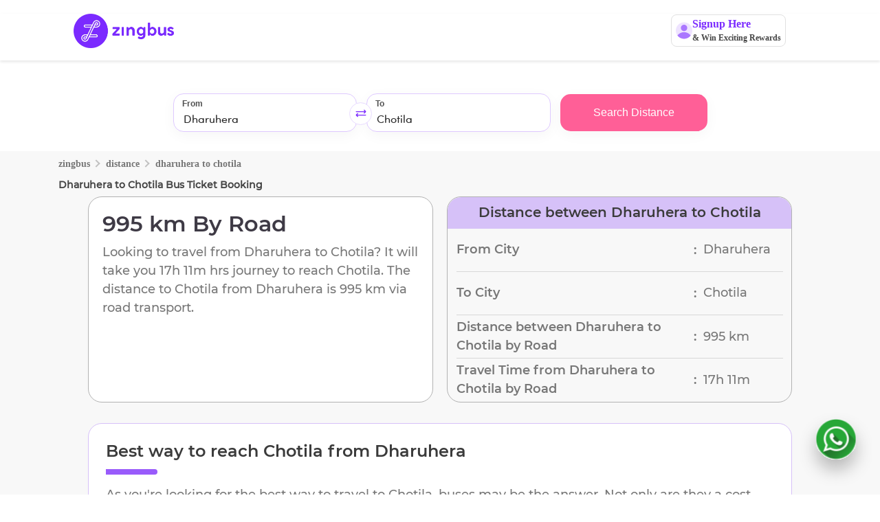

--- FILE ---
content_type: image/svg+xml
request_url: https://d1flzashw70bti.cloudfront.net/original/images/User.svg
body_size: 839
content:
<svg width="24" height="25" viewBox="0 0 24 25" fill="none" xmlns="http://www.w3.org/2000/svg">
<g id="User">
<path id="Vector" d="M12 24.5C18.6274 24.5 24 19.1274 24 12.5C24 5.87258 18.6274 0.5 12 0.5C5.37258 0.5 0 5.87258 0 12.5C0 19.1274 5.37258 24.5 12 24.5Z" fill="#EEE3FF"/>
<g id="Group">
<path id="Vector_2" d="M21.6299 19.6512C20.5107 18.1529 19.0575 16.9362 17.3857 16.0979C15.7139 15.2596 13.8696 14.8229 11.9994 14.8223C10.1292 14.8217 8.2847 15.2573 6.61238 16.0945C4.94006 16.9318 3.48607 18.1475 2.36597 19.6452C3.48038 21.1504 4.93199 22.3736 6.60441 23.2166C8.27683 24.0597 10.1235 24.4991 11.9964 24.4997C13.8693 24.5003 15.7162 24.062 17.3892 23.22C19.0621 22.378 20.5145 21.1558 21.6299 19.6512Z" fill="#AA77FF"/>
<path id="Vector_3" d="M12.0001 13.274C14.5655 13.274 16.6452 11.1943 16.6452 8.6288C16.6452 6.06335 14.5655 3.98364 12.0001 3.98364C9.43463 3.98364 7.35492 6.06335 7.35492 8.6288C7.35492 11.1943 9.43463 13.274 12.0001 13.274Z" fill="#AA77FF"/>
</g>
</g>
</svg>


--- FILE ---
content_type: application/javascript
request_url: https://d2gdll4jqn4u0v.cloudfront.net/_next/static/chunks/pages/distance-58af7b117006de13.js
body_size: 10201
content:
(self.webpackChunk_N_E=self.webpackChunk_N_E||[]).push([[5677],{49248:function(e,t,o){(window.__NEXT_P=window.__NEXT_P||[]).push(["/distance",function(){return o(19278)}])},52321:function(e,t,o){"use strict";var s=o(24246);let i=e=>{let{metaProps:t}=e,{title:o,description:i,url:a,imgUrl:r="https://d1flzashw70bti.cloudfront.net/original/images/logo-zbig.svg",keywords:n,robots:l}=t;return(0,s.jsxs)(s.Fragment,{children:[(0,s.jsx)("meta",{name:"description",content:i}),n&&(0,s.jsx)("meta",{name:"keywords",content:n}),(0,s.jsx)("meta",{name:"robots",content:l}),(0,s.jsx)("meta",{property:"og:title",content:o}),(0,s.jsx)("meta",{property:"og:description",content:i}),(0,s.jsx)("meta",{property:"og:type",content:"zingbus"}),(0,s.jsx)("meta",{property:"og:url",content:a}),(0,s.jsx)("meta",{property:"og:image",content:r}),(0,s.jsx)("meta",{property:"twitter:card",content:"zingbus"}),(0,s.jsx)("meta",{property:"twitter:url",content:a}),(0,s.jsx)("meta",{property:"twitter:title",content:o}),(0,s.jsx)("meta",{property:"twitter:description",content:i}),(0,s.jsx)("meta",{property:"twitter:image",content:r})]})};t.Z=i},95203:function(e,t,o){"use strict";var s=o(24246),i=o(27378),a=o(86778),r=o.n(a),n=o(97385),l=o.n(n),c=o(73794),h=o.n(c),d=o(34426);class m extends i.Component{componentDidMount(){let e=window.innerWidth;this.updateScreenSize(),window.addEventListener("resize",this.updateScreenSize),e<1080?this.setState({isMobile:!0}):this.setState({isMobile:!1}),document.addEventListener("mousedown",this.handleOnMouseDown)}componentWillUnmount(){document.removeEventListener("mousedown",this.handleOnMouseDown)}render(){let{value:e="",id:t,marg:o,placeHolder:i,tripPage:a=!1}=this.props,{showSuggestion:r}=this.state,n=this.state.isMobile;return(0,s.jsxs)("div",{ref:this.autoCompleteContainerRef,children:[(0,s.jsx)("input",{className:l().autoCompleteInput,onFocus:this.handleFocus,type:"text",value:e,onChange:e=>this.onTextChange(e.target.value),list:"suggestions".concat(t),ref:this.inputTextRef,onKeyDown:this.handleOnkeyDown,placeholder:i,style:{background:a?"#F6F6F6 ":""}}),n?r?(0,s.jsx)("div",{children:(0,s.jsx)("div",{id:"suggestions".concat(t),style:"fromCity"===o?{marginTop:"106px"}:{marginTop:"56px"},className:h().autoComplete,ref:this.suggestionRef,children:(0,s.jsx)("ul",{children:this.showSuggestion()})})}):null:r?(0,s.jsx)("div",{id:"suggestions".concat(t),className:l().autoComplete,style:{marginLeft:a?"-41.5px":""},ref:this.suggestionRef,children:(0,s.jsx)("ul",{children:this.showSuggestion()})}):null]})}constructor(e){super(e),this.updateScreenSize=()=>{let e=window.innerWidth;this.setState({screenSize:e});let t=this.state.screenSize<1080;t?this.setState({isMobile:!0}):this.setState({isMobile:!1})},this.handleOnMouseDown=e=>{if(this.autoCompleteContainerRef.current&&!this.autoCompleteContainerRef.current.contains(e.target)){let{suggestions:e,showSuggestion:t}=this.state;t&&this.setState({showSuggestion:!1,optionFocus:-1},()=>this.props.onChange(0===e.length?"":e[0],0!==e.length))}},this.handleOnkeyDown=e=>{let{showSuggestion:t,optionFocus:o,suggestions:s}=this.state,i=o,a=!1;if(t){if(38===e.keyCode&&o>0)a=!0,i=o-1;else if(40===e.keyCode&&o<s.length-1)a=!0,i=o+1;else if(13===e.keyCode){this.inputTextRef.current.blur();let e=s[o];return this.onSuggestionClick(e)}if(a){let e=document.querySelector("#".concat(s[i].value)),t=this.suggestionRef.current.scrollTop,o=t+this.suggestionRef.current.clientHeight,a=e.clientHeight,r=i*a;(r+a>o||r<t)&&(this.suggestionRef.current.scrollTop=r),this.setState(()=>({optionFocus:i}))}}},this.focusTextInput=()=>{this.inputTextRef.current.focus()},this.onTextChange=async e=>{let{fromCityId:t}=this.props;if(this.props.onChange(e),e){let o;if(this.setState({showSuggestion:!0}),1===this.props.id){let t="/cities/stations?type=".concat(e.toLowerCase());o=await (0,d.Z)(t,{method:"get"})}else if(2===this.props.id){let s="/cities/stations?type=".concat(e.toLowerCase(),"&city=").concat(t);o=await (0,d.Z)(s,{method:"get"})}o.length?this.setState({suggestions:o,optionFocus:0}):this.setState({suggestions:o})}},this.onSuggestionClick=e=>{this.setState({showSuggestion:!1,optionFocus:-1},()=>this.props.onChange(e,!0))},this.showSuggestion=()=>{let{suggestions:e,optionFocus:t}=this.state,o=[];e&&(o=e);let i=o.map((e,o)=>(0,s.jsx)("li",{onClick:()=>this.onSuggestionClick(e),className:r()(-1===t?l().liItem:"",t===o?l().focus:""),id:e.value,tabIndex:-1,children:e.name},"".concat(e.name).concat(o)));return i},this.handleFocus=()=>{let{onChange:e}=this.props;e("")},this.state={suggestions:[],index:0,showSuggestion:!1,optionFocus:-1,isMobile:!1},this.inputTextRef=i.createRef(),this.autoCompleteContainerRef=i.createRef(),this.suggestionRef=i.createRef()}}t.Z=m},72423:function(e,t,o){"use strict";var s=o(24246),i=o(98971),a=o.n(i),r=o(86778),n=o.n(r);let l=e=>(0,s.jsx)("section",{children:e.isMobile?(0,s.jsx)("div",{className:a().sectionContainer,children:(0,s.jsxs)("div",{className:n()("row",a().downloadSection),children:[(0,s.jsxs)("div",{className:n()(a().textContainer,"col-md-6"),children:[(0,s.jsx)("div",{className:a().firstText,children:"Sign Up Now & Get Upto Rs. 2000 Off on First Booking. Use Code JOIN!"}),(0,s.jsx)("div",{className:a().description,children:"Ab safar, karo befikar"}),(0,s.jsxs)("div",{children:[(0,s.jsx)("a",{href:"https://play.google.com/store/apps/details?id=com.zingbusbtoc.zingbus",children:(0,s.jsx)("img",{src:"https://d1flzashw70bti.cloudfront.net/original/images/img-google-play-new.svg",alt:"Download zingbus on google play",loading:"lazy"})}),(0,s.jsx)("a",{href:"https://apps.apple.com/in/app/zingbus-bus-tickets-online/id1600049529",children:(0,s.jsx)("img",{src:"https://d1flzashw70bti.cloudfront.net/original/images/img-app-store-new.svg",alt:"Download zingbus on app store",loading:"lazy"})})]})]}),(0,s.jsx)("div",{className:n()("col-md-5",a().mobile),children:(0,s.jsx)("img",{src:"https://d1flzashw70bti.cloudfront.net/next-gen/images/iphone-mobile2.webp",alt:"Sign Up Now & Get Upto Rs. 2000 Off on First Booking. Use Code JOIN!",loading:"lazy"})})]})}):(0,s.jsx)("div",{className:a().sectionContainer,children:(0,s.jsxs)("div",{className:n()("row",a().downloadSection),children:[(0,s.jsx)("div",{className:n()("col-md-5",a().mobile),children:(0,s.jsx)("img",{src:"https://d1flzashw70bti.cloudfront.net/next-gen/images/Iphone-mobile.webp",alt:"Sign Up Now & Get Upto Rs. 2000 Off on First Booking. Use Code JOIN!"})}),(0,s.jsxs)("div",{className:n()(a().textContainer,"col-md-6"),children:[(0,s.jsx)("div",{className:a().firstText,children:"Sign Up Now & Get Upto Rs. 2000 Off on First Booking. Use Code JOIN!"}),(0,s.jsx)("div",{className:a().description,children:"Ab safar, karo befikar"}),(0,s.jsxs)("div",{children:[(0,s.jsx)("a",{href:"https://play.google.com/store/apps/details?id=com.zingbusbtoc.zingbus",children:(0,s.jsx)("img",{src:"https://d1flzashw70bti.cloudfront.net/original/images/img-google-play-new.svg",alt:"Download zingbus on google play"})}),(0,s.jsx)("a",{href:"https://apps.apple.com/in/app/zingbus-bus-tickets-online/id1600049529",children:(0,s.jsx)("img",{src:"https://d1flzashw70bti.cloudfront.net/original/images/img-app-store-new.svg",alt:"Download zingbus on app store"})})]})]}),(0,s.jsx)("div",{className:"col-md-1"})]})})});t.Z=l},80149:function(e,t,o){"use strict";var s=o(24246),i=o(84865),a=o.n(i),r=o(27378);let n=e=>{let{filterFromCity:t,filterToCity:o,handleFromSearch:i,handleToSearch:n,setFromCity:l,setToCity:c,popularCities:h,fromDisplay:d,toDisplay:m,fromClicked:p,closeModal:u,recentSearchesArr:f,setFromAndToCiy:_,popularFromCities:g}=e,[S,y]=(0,r.useState)(!1),[C,b]=(0,r.useState)(""),x=(e,t)=>{e&&"from"===t&&i(""),e&&"to"===t&&n("")},w=e=>{y(!1),b(""),"from"===e&&(i(""),document.getElementById("searchInput").focus()),"to"===e&&(n(""),document.getElementById("searchInput").focus())},j=(e,t)=>{b(e),t?i(e):n(e)};return(0,s.jsxs)("div",{className:a().screenContainer,children:[(0,s.jsxs)("div",{className:a().screenWrapper,children:[(0,s.jsxs)("div",{className:a().headingWrapper,children:[(0,s.jsx)("div",{className:a().heading}),(0,s.jsx)("div",{className:a().heading2,children:(0,s.jsx)("div",{className:a().title,children:(0,s.jsxs)("span",{children:["Search ",p?"From":"To"," City"]})})})]}),(0,s.jsxs)("div",{className:a().screenItems,children:[(0,s.jsx)("input",{className:a().customInput,id:"searchInput",type:"text",placeholder:"Type City Name",onChange:e=>j(e.target.value,p),value:C,onFocus:e=>x(e.target.value,p?"from":"to"),onInput:e=>y(!0),autoFocus:!0}),(0,s.jsx)("div",{className:a().closeButton,onClick:()=>u(),children:(0,s.jsx)("img",{src:"https://d1flzashw70bti.cloudfront.net/original/images/web/mobileSeparateSearch/crossIcon.svg",alt:"close",style:{height:"20px",width:"20px"}})}),(0,s.jsx)("span",{className:a().searchIcon,children:S&&C||S&&C?(0,s.jsx)("img",{src:"https://d1flzashw70bti.cloudfront.net/original/images/clear-search-icon.svg",onClick:e=>w(p?"from":"to"),alt:"clear search icon"}):(0,s.jsx)("img",{src:"https://d1flzashw70bti.cloudfront.net/original/images/searchScreen/searchicon.svg",alt:"searchicon",style:{height:"24px",width:"24px",marginLeft:"-12px",marginTop:"2px"}})})]})]}),!(f.length>0)||(p||C)&&(!p||C)?null:(0,s.jsx)("div",{className:a().cityWrapper,children:(0,s.jsx)("div",{className:a().popularCities,children:(0,s.jsx)("span",{children:"Recently Searched Routes"})})}),!(f.length>0)||(p||C)&&(!p||C)?null:(0,s.jsx)("div",{className:a().citiesMapContainer,children:f.slice(0).reverse().map((e,t)=>(0,s.jsxs)("div",{onClick:()=>_(e.details),className:a().citiesNameWrapper,children:[(0,s.jsxs)("div",{className:a().cityName,children:[(0,s.jsx)("img",{className:a().recentSearchIcon,src:"https://d1flzashw70bti.cloudfront.net/original/images/web/mobileSeparateSearch/lastSearchIcon.svg",alt:"black marker icon"}),e.details.fromCityValue,(0,s.jsx)("img",{className:a().rightArrow,src:"https://d1flzashw70bti.cloudfront.net/original/images/right-arrow-icon.svg",alt:"black marker icon"}),e.details.toCityValue]}),f.length===t+1?(0,s.jsx)("div",{style:{marginBottom:"14px"}}):(0,s.jsx)("span",{className:a().dividerLine})]},"".concat(e.details.fromCityValue,"-").concat(e.details.toCityValue)))}),p&&g.length>0&&!C||!p&&h.length>0&&!C?(0,s.jsx)("div",{className:a().cityWrapper,children:(0,s.jsx)("div",{className:a().popularCities,children:(0,s.jsx)("span",{children:"Popular Cities"})})}):null,p&&g.length>0&&!C?(0,s.jsx)("div",{className:a().citiesMapContainer,children:g.map((e,t)=>(0,s.jsxs)("div",{onClick:()=>l(e.name,e.value,"",e._id,""),className:a().citiesNameWrapper,children:[(0,s.jsxs)("div",{className:a().cityName,children:[(0,s.jsx)("img",{src:"https://d1flzashw70bti.cloudfront.net/original/images/black-marker-icon.svg",alt:"black marker icon"}),e.value]}),g.length===t+1?null:(0,s.jsx)("span",{className:a().dividerLine})]},e.name))}):p||!(h.length>0)||C?null:(0,s.jsx)("div",{className:a().citiesMapContainer,children:h.map((e,t)=>(0,s.jsxs)("div",{onClick:()=>c(e.toCity,e.toCity,"",e.toCityId,""),className:a().citiesNameWrapper,children:[(0,s.jsxs)("div",{className:a().cityName,children:[(0,s.jsx)("img",{src:"https://d1flzashw70bti.cloudfront.net/original/images/web/mobileSeparateSearch/locationIcon.svg",alt:"black marker icon"}),e.toCity]}),h.length===t+1?null:(0,s.jsx)("span",{className:a().dividerLine})]},e.name))}),d&&(0,s.jsx)("div",{className:a().citiesMapContainer,children:t.map((e,o)=>(0,s.jsxs)("div",{onClick:()=>l(e.name,e.value,e.state,e._id,e.stateId),className:a().citiesNameWrapper,children:[(0,s.jsx)("div",{className:a().cityName,children:e.name}),t.length===o+1?null:(0,s.jsx)("span",{className:a().dividerLine})]},e.name))}),m&&(0,s.jsx)("div",{className:a().citiesMapContainer,children:o.map((e,o)=>(0,s.jsxs)("div",{onClick:()=>c(e.name,e.value,e.state,e._id,e.stateId),className:a().citiesNameWrapper,children:[(0,s.jsx)("div",{className:a().cityName,children:e.name}),t.length===o+1?null:(0,s.jsx)("span",{className:a().dividerLine})]},e.name))})]})};t.Z=n},61635:function(e,t,o){"use strict";var s=o(24246),i=o(31542),a=o(84865),r=o.n(a);let n=e=>{let{showModal:t,closeModal:o,children:a}=e;return t?(0,i.createPortal)((0,s.jsx)("div",{className:r().searchCityContainer,"data-modal":"search-city",children:(0,s.jsx)("div",{children:a})}),document.body):null};t.Z=n},37302:function(e,t,o){"use strict";var s=o(24246),i=o(27378),a=o(86778),r=o.n(a),n=o(86677),l=o.n(n),c=o(95203),h=o(98004),d=o(51912),m=o.n(d),p=o(63549);class u extends i.Component{async componentDidMount(){try{let{fromCity:e,toCity:t,toCityId:o,fromCityId:s}=this.props.parentState;this.setState({from:e,fromCityId:s,to:t,toCityId:o,fromState:e,toState:t,cityFlag:!1})}catch(e){console.log(e)}}render(){var e=this;let{className:t}=this.props,{fromStation:o,fromState:i,toStation:a,toState:n,error:l,fromCityId:d=""}=this.state;return(0,s.jsx)("div",{children:(0,s.jsx)("section",{id:m().SectionSearch,children:(0,s.jsx)("div",{className:r()(t,"container"),children:(0,s.jsx)("div",{className:m().searchBg,children:(0,s.jsxs)("div",{className:m().searchForm,children:[(0,s.jsxs)("div",{className:r()(m().fullInput,"bold",m().searchFrom,1===l?"error":""),children:[(0,s.jsx)("label",{htmlFor:"from",children:"From"}),(0,s.jsx)(c.Z,{onChange:function(t){let o=arguments.length>1&&void 0!==arguments[1]&&arguments[1];return o?e.getAvailableToCity(t):e.handleChange("from",t)},value:o||i,id:1,ref:this.fromCityRef,placeHolder:"From City"}),1===l&&(0,s.jsx)("span",{className:"errorMessage",children:"Select From City"}),(0,s.jsx)("button",{className:m().swapper,onClick:this.swapOriginAndDestination,children:(0,s.jsx)("img",{src:"https://d1flzashw70bti.cloudfront.net/original/images/swap-icon.svg",alt:"swap"})})]}),(0,s.jsxs)("div",{className:r()(m().fullInput,"bold",m().searchTo,2===l?"error":""),children:[(0,s.jsx)("label",{htmlFor:"to",children:"To"}),(0,s.jsx)(c.Z,{onChange:e=>this.handleChange("to",e),value:a||n,id:2,ref:this.toCityRef,placeHolder:"To City",fromCityId:d}),2===l&&(0,s.jsx)("span",{className:"errorMessage",children:"Select To City"})]}),(0,s.jsx)("div",{className:m().cta,children:(0,s.jsx)(h.Z,{type:"primary",onClick:this.handleClick,children:"Search Distance"})})]})})})})})}constructor(e){super(e),this.handleChange=(e,t)=>{"from"===e?this.setState({from:t,fromStation:t,fromState:t}):"to"===e?t.name&&t.value?this.setState({to:t.value,toStation:t.name,toState:t.name,toCityId:t._id}):this.setState({to:t,toStation:t,toState:t}):"date"===e?(this.setState({[e]:t}),this.props.changeState({datePickerSelected:!0})):this.setState({[e]:t})},this.handleClick=()=>{let{from:e,to:t}=this.state;return e?t?void(e&&t&&(e=(0,p.dj)(e),t=(0,p.dj)(t),l().push("/distance/distance-from-".concat(e,"-to-").concat(t)))):(this.setState({error:2}),this.toCityRef.current.focusTextInput()):(this.setState({error:1}),this.fromCityRef.current.focusTextInput())},this.swapOriginAndDestination=()=>{let{from:e="",to:t="",fromState:o,toState:s,fromStation:i="",toStation:a="",fromCityId:r="",toCityId:n=""}=this.state;this.setState({from:t,to:e,fromState:s,toState:o,fromStation:a,toStation:i,fromCityId:n,toCityId:r}),this.getAvailableToCity({name:a,value:t,state:s,_id:n})},this.getAvailableToCity=async e=>{try{this.setState({from:e.value,fromStation:e.name,fromCityId:e._id,fromState:e.state,stateId:e.stateId})}catch(t){console.log(t),this.setState({from:e})}},this.state={trip:1,from:"",fromStation:"",to:"",toStation:"",date:null,toDataSource:[],count:0,dateFocus:!1,error:0,fromState:"",toState:"",once:!0,onceToDataSource:!0},this.fromCityRef=i.createRef(),this.toCityRef=i.createRef(),this.dateRef=i.createRef()}}t.Z=u},15389:function(e,t,o){"use strict";var s=o(24246),i=o(27378),a=o(86778),r=o.n(a),n=o(86677),l=o.n(n),c=o(61320),h=o.n(c),d=o(98004),m=o(34426),p=o(8140),u=o.n(p),f=o(63549),_=o(61635),g=o(80149),S=o(47328),y=o(65773),C=o(33960);let b="YYYY-MM-DD";class x extends i.Component{componentDidUpdate(e){this.props.fromCityByIp&&this.props.fromCityByIp!==e.fromCityByIp&&this.setState({from:this.props.fromCityByIp.name,fromCityValue:this.props.fromCityByIp.value,fromState:this.props.fromCityByIp.state}),this.props.toDataSource&&this.props.toDataSource!==e.toDataSource&&this.setState({toDataSource:this.props.toDataSource})}async componentDidMount(){let e=window.innerWidth;this.updateScreenSize(),window.addEventListener("resize",this.updateScreenSize),e<1080?this.setState({isMobile:!0}):this.setState({isMobile:!1});try{let e=localStorage.getItem("mwebFromCityName"),t=localStorage.getItem("mwebFromCityValue"),o=localStorage.getItem("mwebFromCityId"),s=localStorage.getItem("mwebToCityName")||"",i=localStorage.getItem("mwebToCityValue")||"",a=localStorage.getItem("mwebToCityId"),r=localStorage.getItem("mwebFromCityState"),n=localStorage.getItem("mwebToCityState")||"",l=localStorage.getItem("mwebFromStateId")||"",c=JSON.parse(localStorage.getItem("mwebRecentSearches"))||[],d=h()(new Date).add(0,"days");r&&e||(e=this.props.fromCityByIp.name,t=this.props.fromCityByIp.value,r=this.props.fromCityByIp.name);let{fromCity:m=e||"",fromCityValue:p=t||"",fromCityId:u=o||"",toCity:f=s,toCityValue:_=i,toCityId:g=a||"",fromCityState:S=r||"",toCityState:y=n}=this.props,{date:C=null}=this.props;t&&i&&!C&&(C=d),"object"!=typeof Date&&null!==C&&(C=h()(C)),this.setState({from:m,fromCityValue:p,fromCityId:u,to:f,toCityValue:_,toCityId:g,fromState:S,toState:y,stateId:l,cityFlag:!1,recentSearchesArr:c});let b=this.getCity("mwebFromCityName"),x=this.getCity("mwebFromCityValue"),w=this.getCity("mwebToCityName"),j=this.getCity("mwebToCityValue");this.setState({from:m||b,fromCityValue:p||x,to:f||w,toCityValue:_||j,date:C||d}),this.getPopularFromCities(),this.getPopularCities(p)}catch(e){console.log(e)}}async getPopularCities(e){try{let t=this.props.cities,o=t.filter(t=>t.value===e).map(e=>e._id),s="/search/route/recommendations/cities?source=".concat(o[0]),i=await (0,m.Z)(s,{method:"get"});i.length>0&&this.setState({popularCities:i})}catch(e){console.log(e)}}async getPopularFromCities(){try{let e=await (0,m.Z)("/cities/popular",{method:"get"});this.setState({popularFromCities:e})}catch(e){console.log(e)}}render(){let{from:e,fromCityValue:t,fromStation:o,fromState:i,toStation:a,to:n,toCityValue:l,toState:c,isOpen:h,popularCities:m,fromDisplay:p,toDisplay:f,fromSelected:S,toSelected:y,popularFromCities:C}=this.state,{filterFromCity:b,filterToCity:x}=this.state,{className:w}=this.props;b=b||[],x=x||[];let{error:j}=this.state;return(0,s.jsx)("section",{id:u().SectionSearch,children:(0,s.jsx)("div",{className:this.state.isMobile?null:r()(w),style:this.state.isMobile?{borderRadius:"20px"}:{borderRadius:"32px"},children:(0,s.jsx)("div",{className:u().searchBg,children:(0,s.jsxs)("div",{className:r()("row",u().searchBgBox),children:[(0,s.jsxs)("div",{className:r()("col-md-5",u().box,u().searchFrom),children:[this.state.isMobile?(0,s.jsx)(_.Z,{showModal:h,closeModal:this.handleCloseModal,children:(0,s.jsx)(g.Z,{filterFromCity:b,filterToCity:x,popularCities:m,from:e,fromCityValue:t,to:n,toCityValue:l,handleFromSearch:this.handleFromSearch,handleToSearch:this.handleToSearch,setFromCity:this.setFromCity,setToCity:this.setToCity,closeModal:this.handleCloseModal,handleChange:this.handleChange,fromDisplay:p,toDisplay:f,swapCity:this.swapOriginAndDestination,cityRef:this.CityRef,fromSelected:S,handleFromSelect:this.handleFromSelect,toSelected:y,handleToSelect:this.handleToSelect,fromClicked:this.state.fromClicked,recentSearchesArr:this.state.recentSearchesArr,setFromAndToCiy:this.setFromAndToCiy,popularFromCities:C})}):null,(0,s.jsxs)("div",{className:u().searchBox,onClick:this.state.isMobile?()=>this.handleOpenModal(!0):null,children:[(0,s.jsx)("img",{src:"https://d1flzashw70bti.cloudfront.net/next-gen/images/purple-marker.webp",alt:"purple marker icon"}),(0,s.jsx)("input",{placeholder:"From City",type:"text",value:o||(t&&i?t+", "+i:t),readOnly:!0}),1===j&&(0,s.jsx)("span",{className:"errorMessageMobile",children:"Select From City"})]}),(0,s.jsx)("div",{className:u().interchange,onClick:this.swapOriginAndDestination,children:(0,s.jsx)("img",{src:"https://d1flzashw70bti.cloudfront.net/original/images/interchange.svg"})})]}),(0,s.jsx)("div",{className:r()("col-md-4",u().box,u().searchTo),children:(0,s.jsxs)("div",{className:u().searchBox,onClick:this.state.isMobile?()=>this.handleOpenModal(!1):null,children:[(0,s.jsx)("img",{src:"https://d1flzashw70bti.cloudfront.net/next-gen/images/purple-marker.webp",alt:"purple marker icon"}),(0,s.jsx)("input",{type:"text",value:a||(l&&c?l+", "+c:l),placeholder:"To City",readOnly:!0}),2===j&&(0,s.jsx)("span",{className:"errorMessageMobile",children:"Select To City"})]})}),(0,s.jsx)("div",{className:r()("col-md-1 d-flex justify-content-center",u().box,u().searchButtonBox),children:(0,s.jsxs)(d.Z,{className:u().searchButton,onClick:this.handleClick,children:[(0,s.jsx)("img",{className:u().searchIcon,src:"https://d1flzashw70bti.cloudfront.net/original/images/loupe2.svg"}),(0,s.jsx)("span",{className:u().busText,children:"Search Distance"})]})})]})})})})}constructor(e){super(e),this.setCity=(e,t)=>{let o=localStorage.setItem(e,t);return o},this.getCity=e=>{let t=localStorage.getItem(e);return t},this.updateScreenSize=()=>{let e=window.innerWidth;this.setState({screenSize:e});let t=this.state.screenSize<1080;t?this.setState({isMobile:!0}):this.setState({isMobile:!1})},this.handleChange=(e,t)=>{if("dateFocus"===e){let{dateFocus:e}=this.state;this.setState({dateFocus:!e})}else this.setState({[e]:t})},this.handleClick=()=>{let{trip:e,fromState:t,toState:o,from:s,fromCityValue:i,to:a,toCityValue:r,date:n,stateId:c,fromCityId:h,fromStation:d,fromStateId:m,toCityId:p,toStation:u,toStateId:_}=this.state;if(this.props.slug&&(n=this.props.date),!i)return this.setState({error:1}),this.fromCityRef.current.focusTextInput();if(!r)return this.setState({error:2}),this.toCityRef.current.focusTextInput();if(!n)return this.setState({error:3,dateFocus:!0});let g=window.location.pathname,x="";x="online"===g.substr(-6)?S.AM.online:"route"===g.substr(-5)?S.AM.route:S.AM[g];let w=JSON.parse(localStorage.getItem("userBookingsCount"));if((0,y.setEventMoengae)("Bus Search Clicked",{from_city:i,to_city:r,trip_date:n.format(b),view_from:x,booking_count:w,connection:"".concat(i,"-").concat(r)}),(0,y.setEventMoengae)("Modify Search Click",{from_city:i,to_city:r,trip_date:n.format(b),view_from:x,demand_source:C.demandSource}),e&&i&&r&&n){let e;localStorage.setItem("mwebFromCityName",s),localStorage.setItem("mwebFromCityValue",i),localStorage.setItem("mwebFromCityId",h),localStorage.setItem("mwebToCityName",a),localStorage.setItem("mwebToCityValue",r),localStorage.setItem("mwebToCityId",p),localStorage.setItem("mwebFromCityState",t),localStorage.setItem("mwebToCityState",o),localStorage.setItem("mwebFromStateId",c);let n={_id:i.toLowerCase()+r.toLowerCase(),details:{from:s,fromCityId:h,fromCityValue:i,fromState:t,fromStation:d,fromStateId:m,to:a,toCityId:p,toCityValue:r,toState:o,toStation:u,toStateId:_},timeStamp:new Date};if((e=localStorage.getItem("mwebRecentSearches")?JSON.parse(e=localStorage.getItem("mwebRecentSearches")):[])&&0!==e.length){let t=e.filter(e=>e._id!==n._id);(e=t).length>=4?(e.shift(),e.push(n),localStorage.setItem("mwebRecentSearches",JSON.stringify(e))):(e.push(n),localStorage.setItem("mwebRecentSearches",JSON.stringify(e)))}else e.push(n),localStorage.setItem("mwebRecentSearches",JSON.stringify(e));s=(0,f.dj)(s),i=(0,f.dj)(i),a=(0,f.dj)(a),r=(0,f.dj)(r),l().push("/distance/distance-from-".concat(i,"-to-").concat(r))}},this.getAvailableToCity=async e=>{try{this.setState({from:e.value,fromStation:e.name,fromCityId:e._id,fromState:e.state,stateId:e.stateId})}catch(t){console.log(t),this.setState({from:e})}},this.handleOpenModal=e=>{this.setState({isOpen:!0,fromClicked:e})},this.handleCloseModal=()=>{this.setState({isOpen:!1,filterFromCity:null,filterToCity:null})},this.handleFromSearch=async e=>{let{toSelected:t}=this.state;t&&this.setState({toDisplay:!1}),this.setState({fromDisplay:!0});let o="/cities/stations?type=".concat(e.toLowerCase()),s=await (0,m.Z)(o,{method:"get"});this.setState({filterFromCity:s})},this.handleToSearch=async e=>{let{fromSelected:t}=this.state;t||this.setState({fromDisplay:!1}),this.setState({toDisplay:!0});let{fromCityId:o}=this.state,s="/cities/stations?type=".concat(e.toLowerCase(),"&city=").concat(o),i=await (0,m.Z)(s,{method:"get"});this.setState({filterToCity:i})},this.setFromAndToCiy=e=>{let{from:t,fromCityId:o,fromCityValue:s,fromState:i,fromStation:a,fromStateId:r,to:n,toCityId:l,toCityValue:c,toState:h,toStation:d,toStateId:m}=e;this.setState({from:t,fromCityId:o,fromCityValue:s,fromState:i,fromStation:a,fromStateId:r,to:n,toCityId:l,toCityValue:c,toState:h,toStation:d,toStateId:m}),this.getPopularCities(s),this.handleCloseModal()},this.setFromCity=(e,t,o,s,i)=>{this.setState({from:e,fromStation:e,fromCityValue:t,fromState:o,fromCityId:s,fromStateId:i,fromDisplay:!1,fromSelected:!0,error:0}),this.getPopularCities(t),this.handleCloseModal()},this.setToCity=(e,t,o,s,i)=>{let{fromCityValue:a}=this.state;this.setState({to:e,toStation:e,toCityValue:t,toState:o,toCityId:s,toStateId:i,toDisplay:!1,toSelected:!0,error:0}),a?this.handleCloseModal():this.setState({error:1})},this.swapOriginAndDestination=async()=>{let{from:e,to:t,fromStation:o,fromCityValue:s,fromState:i,toStation:a,toCityValue:r,toState:n,fromCityId:l,toCityId:c,fromStateId:h,toStateId:d}=this.state;this.setState({from:t,to:e,fromState:n,toState:i,fromStation:a,toStation:o,fromCityValue:r,toCityValue:s,fromCityId:c,toCityId:l,fromStateId:d,toStateId:h}),this.getAvailableToCity({name:a,value:t,state:n,_id:c}),this.getPopularCities(r)},this.state={trip:1,from:"",fromCityValue:"",fromStation:"",toStation:"",to:"",toCityValue:"",date:h()(new Date).add(0,"days"),toDataSource:[],dateFocus:!1,error:0,fromState:"",toState:"",isMobile:!1,popularCities:[],popularFromCities:[],isOpen:!1,fromDisplay:!1,toDisplay:!1,fromSelected:!1,toSelected:!1,fromClicked:!1,recentSearchesArr:[]},this.fromCityRef=i.createRef(),this.toCityRef=i.createRef(),this.dateRef=i.createRef(),this.CityRef=i.createRef()}}t.Z=x},19278:function(e,t,o){"use strict";o.r(t);var s=o(24246),i=o(27378),a=o(34426),r=o(65773),n=o(72423),l=o(88038),c=o.n(l),h=o(82795),d=o(47859),m=o(37302),p=o(15389),u=o(51238),f=o(52321);class _ extends i.Component{static async getInitialProps(){let e=await (0,a.Z)("/search/city-combinations"),t=await (0,a.Z)("/seo/bus-tickets"),o=await (0,a.Z)("/footer",{},!1,!1);return{data:e,seoBusTicketContent:t,footerData:o}}async componentDidMount(){(0,r.setEventMoengae)("View Screen",{screen:"homepage"}),this.updateScreenSize(),window.addEventListener("resize",this.updateScreenSize);let e=localStorage.getItem("distanceFromCity"),t=localStorage.getItem("distanceToCity"),o=localStorage.getItem("distanceFromCityId"),s=localStorage.getItem("distanceToCityId");e&&t&&o&&s&&this.setState({fromCity:e,toCity:t,fromCityId:o,toCityId:s}),-1!==navigator.userAgent.indexOf("phonepe-webview")&&this.setState({show:!1})}componentWillUnmount(){window.removeEventListener("resize",this.updateScreenSize)}render(){let{footerData:e}=this.props,{screenSize:t}=this.state,o=t<1080,i={title:"zingbus Distance Utility - Plan your travel",description:"Plan your trip with confidence using zingbus distance between utility. Get the exact distance between the two cities in just a few clicks.",url:"https://www.zingbus.com/distance",robots:"index, follow, max-image-preview:large"};return(0,s.jsxs)(s.Fragment,{children:[(0,s.jsxs)(c(),{children:[(0,s.jsx)("title",{children:i.title}),(0,s.jsx)("link",{rel:"canonical",href:"https://www.zingbus.com/distance"}),(0,s.jsx)(f.Z,{metaProps:i}),(0,s.jsx)("link",{rel:"stylesheet",type:"text/css",href:"https://d1flzashw70bti.cloudfront.net/original/static/css/bootstrap.min.css"}),(0,s.jsx)("link",{rel:"stylesheet",type:"text/css",href:"https://d1flzashw70bti.cloudfront.net/original/static/css/datepicker.css"}),(0,s.jsx)("link",{rel:"stylesheet",type:"text/css",href:"https://d1flzashw70bti.cloudfront.net/original/static/css/basev4.css"}),(0,s.jsx)("link",{rel:"stylesheet",type:"text/css",href:"https://d1flzashw70bti.cloudfront.net/original/static/css/slick.css"}),(0,s.jsx)("link",{rel:"stylesheet",type:"text/css",href:"https://d1flzashw70bti.cloudfront.net/original/static/css/slick-theme.css"})]}),(0,s.jsx)(u.Z,{}),(0,s.jsx)("div",{children:o?(0,s.jsx)(p.Z,{}):(0,s.jsx)(m.Z,{parentState:this.state})}),(0,s.jsxs)("div",{style:{background:"#f8f8f8"},children:[(0,s.jsx)(h.Z,{showCityPage:!1,showDistancePage:!0}),(0,s.jsx)(n.Z,{isMobile:o}),(0,s.jsx)("div",{id:"seoContentSection",children:(0,s.jsxs)("div",{id:"seoContent",children:[(0,s.jsxs)("div",{children:[(0,s.jsx)("h2",{children:"zingbus Distance Between calculator: Your Ultimate Travel Planning Tool"}),(0,s.jsxs)("p",{children:["Planning a leisurely vacation in India? Look no further than zingbus! Our reliable and convenient bus services take you to some of the most popular leisure destinations in the country. Take in the beauty of the Himalayan mountains with a trip to"," ",(0,s.jsx)("a",{href:"https://www.zingbus.com/bus-tickets/delhi-to-manali-bus-route",target:"_blank",rel:"noopener noreferrer",children:"Manali"})," ","or"," ",(0,s.jsx)("a",{href:"https://www.zingbus.com/bus-tickets/delhi-to-shimla-bus-route",target:"_blank",rel:"noopener noreferrer",children:"Shimla"}),". Or, soak up the sun on the sandy beaches of Goa. For history and culture buffs, zingbus can take you to the iconic Taj Mahal in Agra or the ancient city of Varanasi. With comfortable seating and onboard amenities, our buses make your journey as enjoyable as your destination. And with our easy online booking system, you can plan and book your trip from the comfort of your own home. zingbus, a leading bus company, has introduced a new tool that allows you to easily find the"," ",(0,s.jsx)("a",{href:"https://www.zingbus.com/distance",target:"_blank",rel:"noopener noreferrer",children:"distance between"})," ","any two cities. With this convenient feature, planning your next long distance bus trip has never been easier! Try it out at"," ",(0,s.jsx)("a",{href:"https://www.zingbus.com/",target:"_blank",rel:"noopener noreferrer",children:"zingbus.com"})]}),(0,s.jsx)("h2",{children:"Advantage of having zingbus Distance between Utility:"}),(0,s.jsxs)("ol",{children:[(0,s.jsx)("li",{children:(0,s.jsx)("b",{style:{color:"#3b3b3b"},children:"Easily plan and budget your trip"})}),(0,s.jsx)("p",{children:"Knowing the distance between two destinations helps travellers plan their trip and budget accordingly. It allows them to estimate the time and cost of their journey, as well as plan for any stops or layovers."}),(0,s.jsx)("li",{children:(0,s.jsx)("b",{style:{color:"#3b3b3b"},children:"Choose the right mode of transportation for your journey"})}),(0,s.jsx)("p",{children:"The distance between utility can help travellers determine whether a bus is the most suitable mode of transportation for their trip. zingbus is pretty handy when it comes to finding the best way to commute to your favourite destination. You can also find out popular bus services we operate for a given destination."}),(0,s.jsx)("li",{children:(0,s.jsx)("b",{style:{color:"#3b3b3b"},children:"Ensure the safety and comfort of your journey with zingbus"})}),(0,s.jsx)("p",{children:"The zingbus distance calculator can also help travellers assess the safety and comfort of their journey. For example, a longer distance may require multiple breaks or overnight stops, which can affect the overall safety and comfort of the trip. By knowing the distance, travellers can make informed decisions about their travel arrangements."})]}),(0,s.jsx)("p",{children:"Visit zingbus home to learn more about bus services we operate and also check out zingbus travel blog to finalise your next travel destination."})]}),(0,s.jsx)("div",{className:"small_center small_left large_center",children:" "})]})}),(0,s.jsx)("div",{style:{height:"25px"}})]}),(0,s.jsx)(d.default,{footerData:e})]})}constructor(...e){super(...e),this.state={screenSize:0,grantToken:null,show:!0,fromCity:"",toCity:"",fromCityId:"",toCityId:""},this.updateScreenSize=()=>{let e=window.innerWidth;this.setState({screenSize:e})}}}_.layout="Bus Services",t.default=_},97385:function(e){e.exports={autoComplete:"autocomplete_autoComplete__BUiLL","slide-up":"autocomplete_slide-up__7SguO",liItem:"autocomplete_liItem__8ag_j",focus:"autocomplete_focus__KC8QJ"}},98971:function(e){e.exports={sectionContainer:"downloadSection_sectionContainer__58ELs",downloadSection:"downloadSection_downloadSection__FcyNm",mobile:"downloadSection_mobile__LT7Qy",textContainer:"downloadSection_textContainer__HwG8x",firstText:"downloadSection_firstText__5fb_c",description:"downloadSection_description__wQhq_"}},3650:function(e){e.exports={SectionFooter:"footer_SectionFooter__bLn90",agentButtonDisplayText:"footer_agentButtonDisplayText__jroTX",whatsappIcon:"footer_whatsappIcon__qfCdQ",footerTop:"footer_footerTop__l2C0U",rightBorder:"footer_rightBorder__mgf2y",horizontalList:"footer_horizontalList__B1YBA",footerfaq:"footer_footerfaq__Wh_e9",footerBlog:"footer_footerBlog__8oSuY",bottomBorder:"footer_bottomBorder__O0sZ2",contact:"footer_contact__9IVxl",viewMore:"footer_viewMore__0onpj",footerMiddle:"footer_footerMiddle__NS2zc",footerMiddleContainer:"footer_footerMiddleContainer__SACBV",footerBottom:"footer_footerBottom__luySI",footerBottomContainer:"footer_footerBottomContainer__BBPTO",footerLogo:"footer_footerLogo__CvOL5",footerCopyright:"footer_footerCopyright__7DCIP",footerAgentLink:"footer_footerAgentLink__4sAKl",footerOperatorLink:"footer_footerOperatorLink__v_Yor",separatorLine:"footer_separatorLine__kjmXx",filterIcon:"footer_filterIcon__dttLA",filterDiv:"footer_filterDiv__KRik5",whatsappIconPartnerBuses:"footer_whatsappIconPartnerBuses__CkzjQ",partnerBusesContainer:"footer_partnerBusesContainer__FPo_8",textContainer:"footer_textContainer__nLVnv",title:"footer_title__q0weN",subTitle:"footer_subTitle__UPZiw",knowMore:"footer_knowMore__GcDv4",agentButton:"footer_agentButton__dPjFe",footerTopList:"footer_footerTopList__HLC_l",textDisplay:"footer_textDisplay__ubGyo","col-xs-6":"footer_col-xs-6___N92z"}},73794:function(e){e.exports={sideDrawerMobile:"MobileSliderDrawer_sideDrawerMobile__iJQZ5",sideDrawerOpenMobile:"MobileSliderDrawer_sideDrawerOpenMobile__k7XuQ",autoComplete:"MobileSliderDrawer_autoComplete__FlAGt","slide-up":"MobileSliderDrawer_slide-up__Y7qFQ",liItem:"MobileSliderDrawer_liItem__n6YuA",headerBox:"MobileSliderDrawer_headerBox__0ZbqH",backIconMobile:"MobileSliderDrawer_backIconMobile__hjxta",fromToIcon:"MobileSliderDrawer_fromToIcon__75ZG9",searchIconFrom:"MobileSliderDrawer_searchIconFrom__1yoid",searchIconFromIcon:"MobileSliderDrawer_searchIconFromIcon__Lk2Yn",searchFromCityBox:"MobileSliderDrawer_searchFromCityBox__s92zq",searchIconTo:"MobileSliderDrawer_searchIconTo__XxKdn",searchIconToIcon:"MobileSliderDrawer_searchIconToIcon__zbYTp",searchToCityBox:"MobileSliderDrawer_searchToCityBox__Xr4q5",leftLine:"MobileSliderDrawer_leftLine__0mA4l",popularCitiesHeading:"MobileSliderDrawer_popularCitiesHeading__GnYz2",rightLine:"MobileSliderDrawer_rightLine__fa3Wr",popularCitiesContainer:"MobileSliderDrawer_popularCitiesContainer__j_LHp",colOnePopularCities:"MobileSliderDrawer_colOnePopularCities__3F8IC",leftColUnderline:"MobileSliderDrawer_leftColUnderline____331",colTwoPopularCities:"MobileSliderDrawer_colTwoPopularCities__CphMF",rightColUnderline:"MobileSliderDrawer_rightColUnderline__P2v9B"}},84865:function(e){e.exports={searchCityContainer:"MobileSeparateSearch_searchCityContainer__bgJbP",closeIcon:"MobileSeparateSearch_closeIcon__z64ff",screenContainer:"MobileSeparateSearch_screenContainer__XILc5",screenWrapper:"MobileSeparateSearch_screenWrapper__CJGLm",errorContainer:"MobileSeparateSearch_errorContainer__yCUZD",noResultText:"MobileSeparateSearch_noResultText__wjbF1",tryDifferentText:"MobileSeparateSearch_tryDifferentText__7p0Cg",headingWrapper:"MobileSeparateSearch_headingWrapper__9znxl",heading:"MobileSeparateSearch_heading__bF5_d",heading2:"MobileSeparateSearch_heading2__NNxE9",title:"MobileSeparateSearch_title__l0qlR",screenItems:"MobileSeparateSearch_screenItems__nkpab",customInput:"MobileSeparateSearch_customInput__pas5T",searchIcon:"MobileSeparateSearch_searchIcon__vPrut",inputDot:"MobileSeparateSearch_inputDot__2WtzI",closeButton:"MobileSeparateSearch_closeButton__3VPRb",vLine:"MobileSeparateSearch_vLine__25UaF",swapper:"MobileSeparateSearch_swapper__H2NWj",cityWrapper:"MobileSeparateSearch_cityWrapper___s7qP",popularCities:"MobileSeparateSearch_popularCities__GcRBW",citiesNameWrapper:"MobileSeparateSearch_citiesNameWrapper__jOwr0",cityName:"MobileSeparateSearch_cityName__wZKcs",recentSearchIcon:"MobileSeparateSearch_recentSearchIcon__y8evg",rightArrow:"MobileSeparateSearch_rightArrow__2rUuY",citiesMapContainer:"MobileSeparateSearch_citiesMapContainer__hJeRg"}},8140:function(e){e.exports={SectionSearch:"formshome_SectionSearch__OK_2l",interchange:"formshome_interchange__wjmhq",searchBg:"formshome_searchBg__OJ7us",box:"formshome_box__GGpfq",searchFrom:"formshome_searchFrom__pQmih",searchTo:"formshome_searchTo__1Y_1d",searchDate:"formshome_searchDate__FrilM",searchButtonBox:"formshome_searchButtonBox__IdoTw",pin:"formshome_pin__QzwTl",textbox:"formshome_textbox__xD6S1",searchText:"formshome_searchText__HC_oR",border:"formshome_border__8illf",borderDate:"formshome_borderDate__Yhb1b",searchBoxDate:"formshome_searchBoxDate__mz4LZ",searchBox:"formshome_searchBox__omVb8",searchButton:"formshome_searchButton__qHqy7",searchIcon:"formshome_searchIcon__umF1P",textSearch:"formshome_textSearch__w3g55",busText:"formshome_busText__Zyvwv",searchForm:"formshome_searchForm__t_Lf7",datePickerField:"formshome_datePickerField__dHDHH",fullInput:"formshome_fullInput___puHX",swapper:"formshome_swapper__kauG1",searchTrip:"formshome_searchTrip__BumRP",cta:"formshome_cta__aqOTO",searchBgBox:"formshome_searchBgBox__kgSgX"}},51912:function(e){e.exports={SectionSearch:"searchDistance_SectionSearch__gmKas",searchBg:"searchDistance_searchBg__3hLRs",searchForm:"searchDistance_searchForm__lElKK",fullInput:"searchDistance_fullInput__NijVS",swapper:"searchDistance_swapper__xHK7I",searchFrom:"searchDistance_searchFrom__3JZiU",searchTo:"searchDistance_searchTo__x6nq9",searchDate:"searchDistance_searchDate__TF3LY",searchTrip:"searchDistance_searchTrip__yyUts",cta:"searchDistance_cta__7Qdjp"}}},function(e){e.O(0,[6262,8579,5570,5773,801,1238,3396,6494,9693,2017,4838,9774,2888,179],function(){return e(e.s=49248)}),_N_E=e.O()}]);

--- FILE ---
content_type: image/svg+xml
request_url: https://d1flzashw70bti.cloudfront.net/original/images/loupe2.svg
body_size: 421
content:
<svg width="17" height="17" viewBox="0 0 17 17" fill="none" xmlns="http://www.w3.org/2000/svg">
<path d="M16 16L12.4584 12.4521L16 16ZM14.4211 7.71053C14.4211 9.49027 13.7141 11.1971 12.4556 12.4556C11.1971 13.7141 9.49027 14.4211 7.71053 14.4211C5.93078 14.4211 4.22394 13.7141 2.96547 12.4556C1.707 11.1971 1 9.49027 1 7.71053C1 5.93078 1.707 4.22394 2.96547 2.96547C4.22394 1.707 5.93078 1 7.71053 1C9.49027 1 11.1971 1.707 12.4556 2.96547C13.7141 4.22394 14.4211 5.93078 14.4211 7.71053V7.71053Z" stroke="white" stroke-width="1.5" stroke-linecap="round"/>
</svg>
